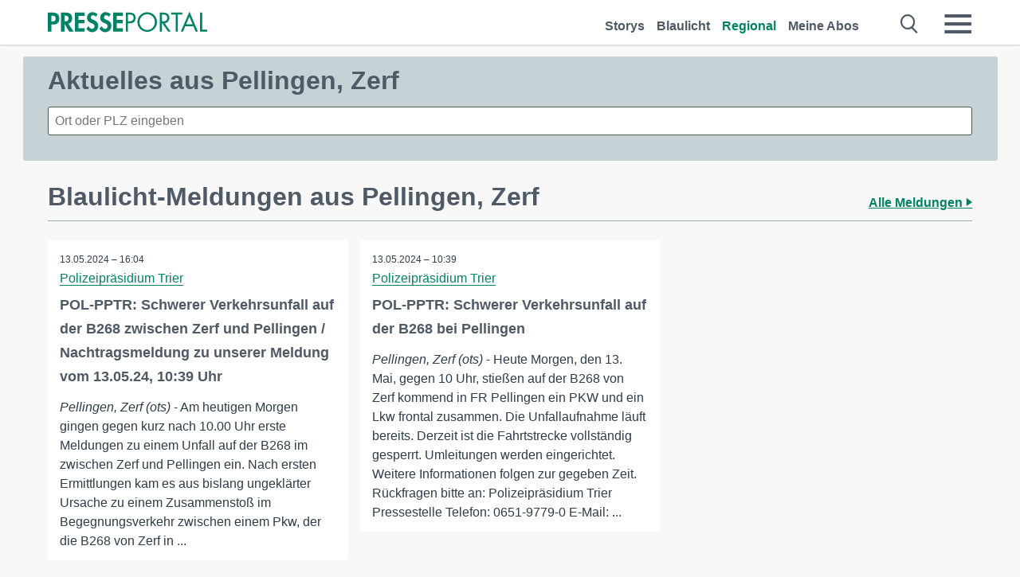

--- FILE ---
content_type: text/html; charset=utf-8
request_url: https://it.presseportal.de/regional/Pellingen%2C%20Zerf
body_size: 8629
content:
<!DOCTYPE html><html class="no-js" lang="de"><head><meta charset="utf-8"><title>Aktuelle Nachrichten aus Pellingen, Zerf | Presseportal</title><link rel="preconnect" href="https://cdn.opencmp.net"><link rel="preload" as="font" href="/assets/fonts/newsaktuellIcons-Roman.woff?v=5" crossorigin><link rel='preload' href='https://data-1a8175bc05.presseportal.de/iomm/latest/manager/base/es6/bundle.js' as='script' id='IOMmBundle' crossorigin><link rel='preload' href='https://data-1a8175bc05.presseportal.de/iomm/latest/bootstrap/loader.js' as='script' crossorigin><script type='text/javascript' src="https://data-1a8175bc05.presseportal.de/iomm/latest/bootstrap/loader.js" data-cmp-ab="2" crossorigin></script><meta name="robots" content="index, follow, noarchive, max-image-preview:large" /><meta name="application-name" content="Presseportal" /><meta name="msapplication-TileImage" content="/images/logos/win_de.png" /><meta name="description" content="Aktuelle Nachrichten aus Pellingen, Zerf: ✓ " /><meta name="keywords" content="Presse,Pressemitteilung,Pressemeldung,Pressemitteilungen,Pellingen, Zerf" /><meta property="fb:pages" content="316511985098307,150532168828986" /><link rel="canonical" href="https://www.presseportal.de/regional/Pellingen%2C%20Zerf"><link rel="preconnect" href="https://cache.pressmailing.net"><link rel="alternate" type="application/rss+xml" title="Presseportal RSS-Feed" href="https://www.presseportal.de/rss/presseportal.rss2?langid=1" ><link rel="apple-touch-icon" href="/images/logos/logo-de-2019-250.png?1" /><link rel="shortcut icon" href="/assets/img/favicons/de.png?4" type="image/ico" />            

<style>.async-hide { opacity: 0 !important} </style><script async type="text/plain" src="https://www.googletagmanager.com/gtag/js?id=G-W2X63P72BD" data-cmp-custom-vendor="1264" data-cmp-script></script><script>var disableStr = 'ga-disable-' + 'UA-1010397-5';if (document.cookie.indexOf(disableStr + '=true') > -1) {window[disableStr] = true;}function gaOptout() {document.cookie = disableStr + '=true; expires=Thu, 31 Dec 2099 23:59:59 UTC; path=/';window[disableStr] = true;}window.dataLayer = window.dataLayer || [];function gtag(){dataLayer.push(arguments);}gtag('js', new Date());gtag('config', 'G-W2X63P72BD', { 'storage': 'none', 'clientId': 'pp203a93078c05ebcc34f86c547ae76680', 'anonymize_ip': true });class PPLog {#prefix = '';constructor(prefix) {this.#prefix = prefix || '';if(this.#prefix) {this.#prefix = '('+this.#prefix+') ';}this.log('init');}log(text) {}};var ppapp = {debug: false,isMobile: false,tld: 'de',root: 'https://www.presseportal.de/',lang: 'de',isIos: (navigator.platform === 'iPhone'),nacc: '',render: '',dn: false},require = {urlArgs: '0688c0f'};document.onreadystatechange = function () {if (document.readyState === "interactive") {ppapp.isMobile = document.getElementsByTagName('body')[0].className.indexOf('is-mobile') !== -1;if(ppapp.isIos) {var pp_bodyclass = document.getElementsByTagName('body')[0].className;document.getElementsByTagName('body')[0].className = pp_bodyclass + ' is-ios';}}};if (window.adgroupid == undefined) {window.adgroupid = Math.round(Math.random() * 1000);}</script><script async type="text/javascript" src="https://cdn.opencmp.net/tcf-v2/cmp-stub-latest.js" id="open-cmp-stub"  data-domain="presseportal.de"></script>
    <link rel="stylesheet" href="/assets/css/frontpage-de.css?0688c0f">

<!-- portal3 --><meta name="viewport" content="width=device-width, initial-scale=1">
    
    
    <script data-main="/assets/js/page-doorpage" src="/assets/js/libs/requirejs/require-min.js?0688c0f" defer></script>
    <style>
    /* For desktop */
    @media (min-width: 721px) {
      .earthday {
        background-image: url('assets/img/PP-Restbudget-Banner_Desktop.jpg');
        background-repeat: no-repeat;
        background-position: center;
        background-size: contain;
        min-height: 150px;
        padding-top:50px;
        margin-top:30px;
        cursor:pointer;
      }
    }

    /* For mobile */
    @media (max-width: 720px) {
      .earthday {
         background-image: url('assets/img/PP-Restbudget-Banner_Mobil.jpg');
         background-repeat: no-repeat;
         background-position: center;
         background-size: contain;
         min-height: 112px;
         padding-top:50px;
         margin-top:30px;
         cursor:pointer;;
      }
    }

    /* For desktop */
        @media (min-width: 721px) {
          .earthday_ch {
            background-image: url('assets/img/PP-Restbudget-Banner_Desktop.jpg');
            background-repeat: no-repeat;
            background-position: center;
            background-size: contain;
            min-height: 150px;
            padding-top:50px;
            margin-top:30px;
            cursor:pointer;
          }
        }

        /* For mobile */
        @media (max-width: 720px) {
          .earthday_ch {
             background-image: url('assets/img/PP-Restbudget-Banner_Mobil.jpg');
             background-repeat: no-repeat;
             background-position: center;
             background-size: contain;
             min-height: 112px;
             padding-top:50px;
             margin-top:30px;
             cursor:pointer;;
          }
        }
    </style>
    <!-- <link rel="stylesheet" href="/assets/css/story-de.css?<?php echo time(); ?>" type="text/css"> -->
</head>
<body class="tld-de"><script type='text/javascript'>IOMm('configure', { st: 'presspor', dn: 'data-1a8175bc05.presseportal.de', mh:5 });IOMm('pageview', { cp: 'de_sonstiges' });</script><script type="application/ld+json">{"@context": "https://schema.org","@type": "Organization","name": "Presseportal.de","url": "https://www.presseportal.de","logo": {"@type": "ImageObject","url": "https://www.presseportal.de/assets/img/pp-header-logo-de.png","width": 197,"height": 27},"sameAs": ["https://www.facebook.com/presseportal","https://x.com/na_presseportal","https://www.pinterest.de/presseportalna/","https://www.instagram.com/presseportal.de/"]}</script>



        <div class="header" data-nosnippet><div class="section"><div class="row"><div class="col twelve"><header><a class="event-trigger header-logo" href="https://www.presseportal.de/" title="PRESSEPORTAL Startseite" data-category="header-links" data-action="click" data-label="logo" data-callback="link" data-url="https://www.presseportal.de/" ><svg version="1.1" id="Ebene_1" xmlns="http://www.w3.org/2000/svg" xmlns:xlink="http://www.w3.org/1999/xlink" x="0px" y="0px"
     width="204.9px" height="30.5px" viewBox="0 0 204.9 25.9" style="enable-background:new 0 0 204.9 25.9;" xml:space="preserve" role="img" aria-label="PRESSEPORTAL Logo">
    <title>PRESSEPORTAL</title>
    <desc>Presseportal Logo</desc>
    <g>
        <path class="st0" d="M4.7,25.3H0V1.2h6.4c5.1,0,8.4,2,8.4,7.5c0,5.1-2.8,7.6-7.7,7.6H4.7V25.3z M4.7,12.4h1c2.8,0,4.3-0.6,4.3-3.7
		c0-3.1-1.8-3.6-4.4-3.6H4.7V12.4z"/>
        <path class="st0" d="M33.2,25.3h-5.7l-5.9-9.7h-0.1v9.7h-4.7V1.2h6.4c4.8,0,8.1,2.1,8.1,7.3c0,3.1-1.7,6.1-4.9,6.7L33.2,25.3z
		 M21.6,12.3h0.6c2.6,0,4.4-0.8,4.4-3.7c0-3-1.9-3.6-4.4-3.6h-0.6V12.3z"/>
        <path class="st0" d="M39.5,5.2v5.3h7.5v4.1h-7.5v6.5h7.8v4.1H34.8V1.2h12.5v4.1H39.5z"/>
        <path class="st0" d="M61.7,6.5c-0.9-1.2-2-2-3.6-2c-1.5,0-2.9,1.2-2.9,2.7c0,4.1,9.6,2.4,9.6,10.5c0,4.8-3,8.3-7.9,8.3
		c-3.3,0-5.8-1.9-7.4-4.7l3-3c0.6,1.9,2.3,3.5,4.4,3.5c1.9,0,3.1-1.6,3.1-3.5c0-2.5-2.3-3.2-4.2-3.9c-3.1-1.3-5.4-2.8-5.4-6.6
		c0-4,3-7.2,7-7.2c2.1,0,5.1,1.1,6.6,2.7L61.7,6.5z"/>
        <path class="st0" d="M78.6,6.5c-0.9-1.2-2-2-3.6-2c-1.5,0-2.9,1.2-2.9,2.7c0,4.1,9.6,2.4,9.6,10.5c0,4.8-3,8.3-7.9,8.3
		c-3.3,0-5.8-1.9-7.4-4.7l3-3c0.6,1.9,2.3,3.5,4.4,3.5c1.9,0,3.1-1.6,3.1-3.5c0-2.5-2.3-3.2-4.2-3.9c-3.1-1.3-5.4-2.8-5.4-6.6
		c0-4,3-7.2,7-7.2c2.1,0,5.1,1.1,6.6,2.7L78.6,6.5z"/>
        <path class="st0" d="M88.7,5.2v5.3h7.5v4.1h-7.5v6.5h7.8v4.1H84V1.2h12.5v4.1H88.7z"/>
        <path class="st0" d="M103,25.3h-2.7V1.2h4c2.1,0,4.2,0.1,6,1.3c1.8,1.2,2.7,3.4,2.7,5.5c0,2-0.8,3.9-2.3,5.2
		c-1.6,1.3-3.7,1.6-5.7,1.6h-2V25.3z M103,12.2h1.8c3,0,5.5-0.9,5.5-4.4c0-3.9-3.2-4.2-6.3-4.2h-1V12.2z"/>
        <path class="st0" d="M140.4,13.2c0,6.9-5.7,12.4-12.6,12.4s-12.6-5.5-12.6-12.4c0-6.9,5.7-12.5,12.6-12.5S140.4,6.3,140.4,13.2z
		 M117.9,13.2c0,5.4,4.4,10,9.9,10s9.9-4.5,9.9-10c0-5.5-4.4-10-9.9-10S117.9,7.7,117.9,13.2z"/>
        <path class="st0" d="M146.7,25.3H144V1.2h3.5c4.6,0,8.8,1.2,8.8,6.7c0,3.7-2.3,6.3-6,6.7l7.7,10.8h-3.3l-7.3-10.6h-0.7V25.3z
		 M146.7,12.3h0.8c3,0,6.1-0.6,6.1-4.3c0-4-2.9-4.4-6.1-4.4h-0.8V12.3z"/>
        <path class="st0" d="M167.1,25.3h-2.7V3.6h-5.8V1.2H173v2.5h-5.9V25.3z"/>
        <path class="st0" d="M176.8,18.4l-2.9,6.8H171L182.1,0L193,25.3h-3l-2.8-6.8H176.8z M182,6.3l-4.1,9.7h8.2L182,6.3z"/>
        <path class="st0" d="M198.3,22.8h6.7v2.5h-9.3V1.2h2.7V22.8z"/>
    </g>
</svg>
</a><a class="event-trigger header-icon" href="https://www.presseportal.de/" title="PRESSEPORTAL Startseite" data-category="header-links" data-action="click" data-label="logo" data-callback="link" data-url="https://www.presseportal.de/" ><svg viewBox="0 0 220 220" height="38px" version="1.1" xmlns="http://www.w3.org/2000/svg" xmlns:xlink="http://www.w3.org/1999/xlink" xml:space="preserve" xmlns:serif="http://www.serif.com/" style="fill-rule:evenodd;clip-rule:evenodd;stroke-linejoin:round;stroke-miterlimit:1.41421;" role="img" aria-label="PRESSEPORTAL Logo">
    <title>PRESSEPORTAL</title>
    <desc>Presseportal Logo</desc>
    <g>
        <path d="M218.833,204.033c0,8.718 -7.067,15.784 -15.784,15.784l-187.265,0c-8.718,0 -15.784,-7.066 -15.784,-15.784l0,-187.264c0,-8.718 7.066,-15.785 15.784,-15.785l187.265,0c8.717,0 15.784,7.067 15.784,15.785l0,187.264Z" style="fill:#fff;fill-rule:nonzero;"/>
        <path class="st0" d="M197.604,108.684c0,48.894 -39.637,88.531 -88.531,88.531c-48.895,0 -88.532,-39.637 -88.532,-88.531c0,-48.894 39.637,-88.531 88.532,-88.531c48.894,0 88.531,39.637 88.531,88.531Z"/>
        <path d="M104.915,116.997l6.054,0c17.547,0 27.031,-3.833 27.031,-23.597c0,-19.567 -11.301,-22.39 -27.838,-22.39l-5.247,0l0,45.987Zm0,81.489l-29.649,0l0,-152.087l40.341,0c31.87,0 52.647,12.708 52.647,47.199c0,32.27 -17.547,48.006 -48.616,48.006l-14.723,0l0,56.882Z" style="fill:#fff;fill-rule:nonzero;"/>
    </g>
</svg></a><div class="header-link-mobile-icons away"><ul class="link-list"><li><a href="https://www.presseportal.de/" id="icon-storys" class="event-trigger  burgermenu-main" title="Storys" data-category="header-link" data-action="click" data-label="icon-storys" data-callback="link" data-url="https://www.presseportal.de/"><span  aria-hidden="true" data-icon="&#xe243;"></span></a></li><li><a href="https://www.presseportal.de/blaulicht/" id="icon-blaulicht" class="event-trigger  burgermenu-main" title="Blaulicht" data-category="header-links" data-action="click" data-label="icon-blaulicht" data-callback="link" data-url="https://www.presseportal.de/blaulicht/"><span  aria-hidden="true" data-icon="&#xe246;"></span></a></li><li><a href="https://www.presseportal.de/regional" id="icon-regional" class="event-trigger burgermenu-main  active" title="Regional" data-category="header-links" data-action="click" data-label="icon-regional" data-callback="link" data-url="https://www.presseportal.de/regional"><span  aria-hidden="true" data-icon="&#xe245;"></span></a></li><li><a href="https://www.presseportal.de/abo/" id="icon-abo" title="Meine Abos" class="event-trigger burgermenu-main " data-category="header-links" data-action="click" data-label="icon-abo" data-callback="link" data-url="https://www.presseportal.de/abo/"><span  aria-hidden="true" data-icon="&#xe244;"></span></a></li></ul></div><input type="checkbox" id="navigation-mobile_search_new" class="navigation-mobile_search_new invisible navigation-search-checkbox"><input type="checkbox" id="navigation-mobile_checkbox_new" class="navigation-mobile_checkbox_new invisible"><label class="navigation-mobile navigation-mobile-menu" for="navigation-mobile_checkbox_new" aria-label="Menü öffnen" aria-hidden="false"><span  aria-hidden="true" data-icon="&#xe220;"></span></label><label class="navigation-mobile navigation-mobile_label_search " for="navigation-mobile_search_new" aria-label="Suche öffnen" aria-hidden="false"><span  aria-hidden="true" data-icon="&#xe000;"></span></label><nav itemscope itemtype="https://schema.org/SiteNavigationElement"><ul class="header-link"><li itemprop="name"><a itemprop="url" href="https://www.presseportal.de/" class="event-trigger " title="Storys" data-category="header-links" data-action="click" data-label="menu-storys" data-callback="link" data-url="https://www.presseportal.de/" >Storys</a></li><li itemprop="name"><a itemprop="url" href="https://www.presseportal.de/blaulicht/" class="event-trigger " title="Blaulicht" data-category="header-links" data-action="click" data-label="menu-blaulicht" data-callback="link" data-url="https://www.presseportal.de/blaulicht/">Blaulicht</a></li><li itemprop="name"><a itemprop="url" href="https://www.presseportal.de/regional" title="Regional" class="event-trigger x-margin  active" data-category="header-links" data-action="click" data-label="menu-regional" data-callback="link" data-url="https://www.presseportal.de/regional">Regional</a></li><li itemprop="name"><a itemprop="url" href="https://www.presseportal.de/abo/" title="Meine Abos" class="event-trigger x-margin " data-category="header-links" data-action="click" data-label="menu-abo" data-callback="link" data-url="https://www.presseportal.de/abo/">Meine Abos</a></li></ul></nav><div class="no-float"></div><div class="searchbar_new"><form name="search" id="header-search" class="header-search" action="/suche/#q#" data-url-ugly="@suche@#q#"><input type="text" name="q" id="q" value="" placeholder="Suche zum Beispiel ein Unternehmen" class="com-replace-placeholder search-on-hover" /><span  class="icon-close" aria-hidden="true" data-icon="&#xe222;"></span></form></div><div class="col twelve header-link-mobile"><div class="col twelve"><ul class="link-list"><li><a href="https://www.presseportal.de/" class="event-trigger  burgermenu-main" title="Storys" data-category="header-links" data-action="click" data-label="mobile-storys" data-callback="link" data-url="https://www.presseportal.de/">Storys</a></li><li><a href="https://www.presseportal.de/blaulicht/" class="event-trigger  burgermenu-main" title="Blaulicht" data-category="header-links" data-action="click" data-label="mobile-blaulicht" data-callback="link" data-url="https://www.presseportal.de/blaulicht/">Blaulicht</a></li><li><a href="https://www.presseportal.de/regional" class="event-trigger burgermenu-main  active" title="Regional" data-category="header-links" data-action="click" data-label="mobile-regional" data-callback="link" data-url="https://www.presseportal.de/regional">Regional</a></li><li><a href="https://www.presseportal.de/abo/" title="Meine Abos" class="event-trigger burgermenu-main " data-category="header-links" data-action="click" data-label="mobile-abo" data-callback="link" data-url="https://www.presseportal.de/abo/">Meine Abos</a></li></ul></div></div><div class="burgermenu_new "><div class="header-list"><nav class="col six" itemscope itemtype="https://schema.org/SiteNavigationElement"><div class="twelve"><b class="mtl">Recherche</b></div><div class="six float-l"><ul class="link-list"><li itemprop="name"><a itemprop="url" href="https://www.presseportal.de/pressemitteilungen" class="burgermenu-main event-trigger" title="Alle Storys" data-category="header-links" data-action="click" data-label="burgermenu-alle-meldungen" data-callback="link" data-url="https://www.presseportal.de/pressemitteilungen">Alle Storys</a></li><li itemprop="name"><a itemprop="url" href="https://www.presseportal.de/trending" class="burgermenu-main event-trigger" title="Beliebte Storys" data-category="header-links" data-action="click" data-label="burgermenu-trending" data-callback="link" data-url="https://www.presseportal.de/trending">Beliebte Storys</a></li></ul></div><div class="six float-l"><ul class="link-list"><li itemprop="name"><a itemprop="url" href="https://www.presseportal.de/katalog" class="burgermenu-main event-trigger" title="Newsrooms A-Z" data-category="header-links" data-action="click" data-label="burgermenu-newsroomsaz" data-callback="link" data-url="https://www.presseportal.de/katalog">Newsrooms A-Z</a></li><li itemprop="name"><a itemprop="url" href="https://www.presseportal.de/blaulicht/dienststellen" class="burgermenu-main event-trigger" title="Alle Dienststellen" data-category="header-links" data-action="click" data-label="burgermenu-dienststellen" data-callback="link" data-url="https://www.presseportal.de/blaulicht/dienststellen">Alle Dienststellen</a></li></ul></div></nav><nav class="col six" itemscope itemtype="https://schema.org/SiteNavigationElement"><div class="twelve"><b class="mtl">Info</b></div><div class="twelve"><ul class="link-list"><li class="twelve"><ul><li itemprop="name"><a itemprop="url" href="https://www.presseportal.de/about" class="burgermenu-main" title="&uuml;ber Presseportal.de">&uuml;ber Presseportal.de</a></li><li itemprop="name"><a itemprop="url" href="https://www.newsaktuell.de/anmelden" class="event-trigger burgermenu-main" data-category="header-links" data-action="click" data-label="meldung_einstellen" data-callback="link" data-url="https://www.newsaktuell.de/anmelden" title="Story/Meldung einstellen">Story/Meldung einstellen</a></li></ul></li></ul></div></nav></div><nav class="header-list" itemscope itemtype="https://schema.org/SiteNavigationElement"><div class="col twelve"><b class="mtl">Themen</b></div><div class="header-topics-desktop mbxl"><div class="col three"><ul><li itemprop="name"><a itemprop="url" href="https://www.presseportal.de/t/auto-verkehr" class="event-trigger burgermenu-category " data-category="header-links" data-action="click" data-label="topic-desktop" data-callback="link" data-url="https://www.presseportal.de/t/auto-verkehr">Auto / Verkehr</a></li><li itemprop="name"><a itemprop="url" href="https://www.presseportal.de/t/bau-immobilien" class="event-trigger burgermenu-category " data-category="header-links" data-action="click" data-label="topic-desktop" data-callback="link" data-url="https://www.presseportal.de/t/bau-immobilien">Bau / Immobilien</a></li><li itemprop="name"><a itemprop="url" href="https://www.presseportal.de/t/fashion-beauty" class="event-trigger burgermenu-category " data-category="header-links" data-action="click" data-label="topic-desktop" data-callback="link" data-url="https://www.presseportal.de/t/fashion-beauty">Fashion / Beauty</a></li><li itemprop="name"><a itemprop="url" href="https://www.presseportal.de/t/finanzen" class="event-trigger burgermenu-category " data-category="header-links" data-action="click" data-label="topic-desktop" data-callback="link" data-url="https://www.presseportal.de/t/finanzen">Finanzen</a></li><li itemprop="name"><a itemprop="url" href="https://www.presseportal.de/t/gesundheit-medizin" class="event-trigger burgermenu-category " data-category="header-links" data-action="click" data-label="topic-desktop" data-callback="link" data-url="https://www.presseportal.de/t/gesundheit-medizin">Gesundheit / Medizin</a></li></ul></div><div class="col three"><ul><li itemprop="name"><a itemprop="url" href="https://www.presseportal.de/t/handel" class="event-trigger burgermenu-category " data-category="header-links" data-action="click" data-label="topic-desktop" data-callback="link" data-url="https://www.presseportal.de/t/handel">Handel</a></li><li itemprop="name"><a itemprop="url" href="https://www.presseportal.de/t/medien-kultur" class="event-trigger burgermenu-category " data-category="header-links" data-action="click" data-label="topic-desktop" data-callback="link" data-url="https://www.presseportal.de/t/medien-kultur">Medien / Kultur</a></li><li itemprop="name"><a itemprop="url" href="https://www.presseportal.de/t/netzwelt" class="event-trigger burgermenu-category " data-category="header-links" data-action="click" data-label="topic-desktop" data-callback="link" data-url="https://www.presseportal.de/t/netzwelt">Netzwelt</a></li><li itemprop="name"><a itemprop="url" href="https://www.presseportal.de/t/panorama" class="event-trigger burgermenu-category " data-category="header-links" data-action="click" data-label="topic-desktop" data-callback="link" data-url="https://www.presseportal.de/t/panorama">Panorama</a></li><li itemprop="name"><a itemprop="url" href="https://www.presseportal.de/t/people" class="event-trigger burgermenu-category " data-category="header-links" data-action="click" data-label="topic-desktop" data-callback="link" data-url="https://www.presseportal.de/t/people">People</a></li></ul></div><div class="col three"><ul><li itemprop="name"><a itemprop="url" href="https://www.presseportal.de/t/politik" class="event-trigger burgermenu-category " data-category="header-links" data-action="click" data-label="topic-desktop" data-callback="link" data-url="https://www.presseportal.de/t/politik">Politik</a></li><li itemprop="name"><a itemprop="url" href="https://www.presseportal.de/t/presseschau" class="event-trigger burgermenu-category " data-category="header-links" data-action="click" data-label="topic-desktop" data-callback="link" data-url="https://www.presseportal.de/t/presseschau">Presseschau</a></li><li itemprop="name"><a itemprop="url" href="https://www.presseportal.de/t/soziales" class="event-trigger burgermenu-category " data-category="header-links" data-action="click" data-label="topic-desktop" data-callback="link" data-url="https://www.presseportal.de/t/soziales">Soziales</a></li><li itemprop="name"><a itemprop="url" href="https://www.presseportal.de/t/sport" class="event-trigger burgermenu-category " data-category="header-links" data-action="click" data-label="topic-desktop" data-callback="link" data-url="https://www.presseportal.de/t/sport">Sport</a></li><li itemprop="name"><a itemprop="url" href="https://www.presseportal.de/t/tourismus-urlaub" class="event-trigger burgermenu-category " data-category="header-links" data-action="click" data-label="topic-desktop" data-callback="link" data-url="https://www.presseportal.de/t/tourismus-urlaub">Tourismus / Urlaub</a></li></ul></div><div class="col three"><ul><li itemprop="name"><a itemprop="url" href="https://www.presseportal.de/t/umwelt" class="event-trigger burgermenu-category " data-category="header-links" data-action="click" data-label="topic-desktop" data-callback="link" data-url="https://www.presseportal.de/t/umwelt">Umwelt</a></li><li itemprop="name"><a itemprop="url" href="https://www.presseportal.de/t/wirtschaft" class="event-trigger burgermenu-category " data-category="header-links" data-action="click" data-label="topic-desktop" data-callback="link" data-url="https://www.presseportal.de/t/wirtschaft">Wirtschaft</a></li><li itemprop="name"><a itemprop="url" href="https://www.presseportal.de/t/wissen-bildung" class="event-trigger burgermenu-category " data-category="header-links" data-action="click" data-label="topic-desktop" data-callback="link" data-url="https://www.presseportal.de/t/wissen-bildung">Wissen / Bildung</a></li><li>&nbsp;</li><li itemprop="name"><a itemprop="url" class="event-trigger" href="https://www.presseportal.de/st/" title="mehr Themen" data-category="header-links" data-action="click" data-label="moretopics-desktop" data-callback="link" data-url="https://www.presseportal.de/st/">mehr Themen <span  aria-hidden="true" data-icon="&#xe015;"></span></a></li></ul></div></div><div class="header-topics-mobile"><div class="col half-width"><ul><li itemprop="name"><a itemprop="url" href="https://www.presseportal.de/t/auto-verkehr" class="event-trigger burgermenu-category " data-category="header-links" data-action="click" data-label="topic-mobile" data-callback="link" data-url="https://www.presseportal.de/t/auto-verkehr">Auto / Verkehr</a></li><li itemprop="name"><a itemprop="url" href="https://www.presseportal.de/t/bau-immobilien" class="event-trigger burgermenu-category " data-category="header-links" data-action="click" data-label="topic-mobile" data-callback="link" data-url="https://www.presseportal.de/t/bau-immobilien">Bau / Immobilien</a></li><li itemprop="name"><a itemprop="url" href="https://www.presseportal.de/t/fashion-beauty" class="event-trigger burgermenu-category " data-category="header-links" data-action="click" data-label="topic-mobile" data-callback="link" data-url="https://www.presseportal.de/t/fashion-beauty">Fashion / Beauty</a></li><li itemprop="name"><a itemprop="url" href="https://www.presseportal.de/t/finanzen" class="event-trigger burgermenu-category " data-category="header-links" data-action="click" data-label="topic-mobile" data-callback="link" data-url="https://www.presseportal.de/t/finanzen">Finanzen</a></li><li itemprop="name"><a itemprop="url" href="https://www.presseportal.de/t/gesundheit-medizin" class="event-trigger burgermenu-category " data-category="header-links" data-action="click" data-label="topic-mobile" data-callback="link" data-url="https://www.presseportal.de/t/gesundheit-medizin">Gesundheit / Medizin</a></li><li itemprop="name"><a itemprop="url" href="https://www.presseportal.de/t/handel" class="event-trigger burgermenu-category " data-category="header-links" data-action="click" data-label="topic-mobile" data-callback="link" data-url="https://www.presseportal.de/t/handel">Handel</a></li><li itemprop="name"><a itemprop="url" href="https://www.presseportal.de/t/medien-kultur" class="event-trigger burgermenu-category " data-category="header-links" data-action="click" data-label="topic-mobile" data-callback="link" data-url="https://www.presseportal.de/t/medien-kultur">Medien / Kultur</a></li><li itemprop="name"><a itemprop="url" href="https://www.presseportal.de/t/netzwelt" class="event-trigger burgermenu-category " data-category="header-links" data-action="click" data-label="topic-mobile" data-callback="link" data-url="https://www.presseportal.de/t/netzwelt">Netzwelt</a></li><li itemprop="name"><a itemprop="url" href="https://www.presseportal.de/t/panorama" class="event-trigger burgermenu-category " data-category="header-links" data-action="click" data-label="topic-mobile" data-callback="link" data-url="https://www.presseportal.de/t/panorama">Panorama</a></li></ul></div><div class="col half-width"><ul><li itemprop="name"><a itemprop="url" href="https://www.presseportal.de/t/people" class="event-trigger burgermenu-category " data-category="header-links" data-action="click" data-label="topic-mobile" data-callback="link" data-url="https://www.presseportal.de/t/people">People</a></li><li itemprop="name"><a itemprop="url" href="https://www.presseportal.de/t/politik" class="event-trigger burgermenu-category " data-category="header-links" data-action="click" data-label="topic-mobile" data-callback="link" data-url="https://www.presseportal.de/t/politik">Politik</a></li><li itemprop="name"><a itemprop="url" href="https://www.presseportal.de/t/presseschau" class="event-trigger burgermenu-category " data-category="header-links" data-action="click" data-label="topic-mobile" data-callback="link" data-url="https://www.presseportal.de/t/presseschau">Presseschau</a></li><li itemprop="name"><a itemprop="url" href="https://www.presseportal.de/t/soziales" class="event-trigger burgermenu-category " data-category="header-links" data-action="click" data-label="topic-mobile" data-callback="link" data-url="https://www.presseportal.de/t/soziales">Soziales</a></li><li itemprop="name"><a itemprop="url" href="https://www.presseportal.de/t/sport" class="event-trigger burgermenu-category " data-category="header-links" data-action="click" data-label="topic-mobile" data-callback="link" data-url="https://www.presseportal.de/t/sport">Sport</a></li><li itemprop="name"><a itemprop="url" href="https://www.presseportal.de/t/tourismus-urlaub" class="event-trigger burgermenu-category " data-category="header-links" data-action="click" data-label="topic-mobile" data-callback="link" data-url="https://www.presseportal.de/t/tourismus-urlaub">Tourismus / Urlaub</a></li><li itemprop="name"><a itemprop="url" href="https://www.presseportal.de/t/umwelt" class="event-trigger burgermenu-category " data-category="header-links" data-action="click" data-label="topic-mobile" data-callback="link" data-url="https://www.presseportal.de/t/umwelt">Umwelt</a></li><li itemprop="name"><a itemprop="url" href="https://www.presseportal.de/t/wirtschaft" class="event-trigger burgermenu-category " data-category="header-links" data-action="click" data-label="topic-mobile" data-callback="link" data-url="https://www.presseportal.de/t/wirtschaft">Wirtschaft</a></li><li itemprop="name"><a itemprop="url" href="https://www.presseportal.de/t/wissen-bildung" class="event-trigger burgermenu-category " data-category="header-links" data-action="click" data-label="topic-mobile" data-callback="link" data-url="https://www.presseportal.de/t/wissen-bildung">Wissen / Bildung</a></li></ul></div><div class="col half-width"><ul></ul></div></div></nav><p class="col twelve burgermenu-more"><a class="event-trigger" href="https://www.presseportal.de/st/" title="mehr Themen" data-category="header-links" data-action="click" data-label="moretopics-mobil" data-callback="link" data-url="https://www.presseportal.de/st/">mehr Themen <span  aria-hidden="true" data-icon="&#xe015;"></span></a></p><nav class="col six mbm" itemscope itemtype="https://schema.org/SiteNavigationElement"><b>Land/Sprache</b><ul class="link-list"><li itemprop="name"><a itemprop="url" href="https://www.presseportal.de/" class="event-trigger active" data-category="header-links" data-action="click" data-label="lang-dehttps://www.presseportal.de/" data-callback="link" data-url="https://www.presseportal.de/">Deutsch</a></li><li itemprop="name"><a itemprop="url" href="https://www.presseportal.de/en/" class="event-trigger" data-category="header-links" data-action="click" data-label="lang-/en/" data-callback="link" data-url="/en/">English</a></li><li itemprop="name"><a itemprop="url" href="https://www.presseportal.ch/de/" class="event-trigger" data-category="header-links" data-action="click" data-label="lang-ch/de/" data-callback="link" data-url="https://www.presseportal.ch/de/">Schweiz</a></li></ul></nav><div class="col six header-apps"><b>Die Presseportal-App</b><a href="https://play.google.com/store/apps/details?id=com.newsaktuell.presseportal" class="logo-market-app event-trigger" data-category="appstorelink" data-action="click" data-label="burgermenu-android" data-callback="link" data-url="https://play.google.com/store/apps/details?id=com.newsaktuell.presseportal"><img  src="/assets/img/badges/google-play-badge-de.png" loading="lazy" alt="Google Play" width="136" height="40" /></a><a href="https://itunes.apple.com/us/app/presseportal/id383873817" class="logo-market-app event-trigger" data-category="appstorelink" data-action="click" data-label="burgermenu-ios" data-callback="link" data-url="https://itunes.apple.com/us/app/presseportal/id383873817"><img  src="/assets/img/badges/badge-app-store-de.png" loading="lazy" alt="App Store" width="135" height="40" /></a></div><div class="no-float"></div></div></header></div></div></div></div>




<main>
    
    <script type="application/ld+json">{"@context": "https://schema.org","@type": "ItemList","mainEntityOfPage":{"@type":"WebPage","@id":"https://www.presseportal.de/regional/Pellingen%2C%20Zerf"},"name": "Aktuelle Nachrichten aus Pellingen, Zerf | Presseportal <test>","description": "Aktuelle Nachrichten aus Pellingen, Zerf: ✓  <test>","itemListElement": [{"@type": "ListItem","position": 0,"url": "https://www.presseportal.de/blaulicht/pm/117701/5778342"},{"@type": "ListItem","position": 1,"url": "https://www.presseportal.de/blaulicht/pm/117701/5777631"}]}</script>


    
    
    
    
    

                    <div class="section pbn">
                            


            <div class="row block block-regional-search box-block" id="regional-cityselect" data-type="regional-search">
        <div class="col twelve block-headline"><div class="float-l block-headline-left"><h1 class="block-headline-left-text">Aktuelles aus Pellingen, Zerf</h1><h1 class="block-headline-left-text-mobile">Aktuelles aus Pellingen, Zerf</h1></div><div class="float-r block-headline-right"></div></div><div class="col twelve"><form name="city-search" id="city-search" class="header-search" action="/suche/#q#" data-url-ugly="@suche@#q#"><input type="text" name="q" id="city" value="" autocomplete="off" placeholder="Ort oder PLZ eingeben" data-category="city" class="com-replace-placeholder search-on-hover" /></form></div>        </div>
                                


                                


            <div class="row block block-city_stories " id="regional-maincity-police" data-type="city_stories">
        <div class="col twelve sticky block-headline"><div class="float-l block-headline-left"><h2 class="block-headline-left-text">Blaulicht-Meldungen aus Pellingen, Zerf</h2><h2 class="block-headline-left-text-mobile">Blaulicht-Meldungen aus Pellingen, Zerf</h2></div><div class="float-r block-headline-right"><a href="/blaulicht/r/Pellingen%2C%20Zerf" class="block-headline-right-link event-trigger" title="Alle Meldungen" data-category="block-regional-maincity-police" data-action="headline-click" data-label="city_stories" data-callback="link" data-url="/blaulicht/r/Pellingen%2C%20Zerf">Alle Meldungen <span  aria-hidden="true" data-icon="&#xe015;"></span></a><a href="/blaulicht/r/Pellingen%2C%20Zerf" class="block-headline-right-link-mobile event-trigger" title="Alle" data-category="block-regional-maincity-police" data-action="headline-mobile-click" data-label="city_stories" data-callback="link" data-url="/blaulicht/r/Pellingen%2C%20Zerf">Alle <span  aria-hidden="true" data-icon="&#xe015;"></span></a></div></div><div class="block-news event-trigger" data-category="block-regional-maincity-police" data-action="tile-click" data-callback="link" data-label="_childLabel" data-child="article.news">
<ul class="article-list row row-homepage"><li class="col four "><article class="news" data-url-ugly="https:@@www.presseportal.de@blaulicht@pm@117701@5778342" data-label="5778342"><div class="news-meta"><div class="date">13.05.2024 &ndash; 16:04</div></div><p class="customer"><a class="no-child-trigger event-trigger" data-category="tile-companylink" data-action="click" data-url="/blaulicht/nr/117701" data-callback="link" data-label="Polizeipräsidium Trier" title="weiter zum newsroom von Polizeipräsidium Trier" href="/blaulicht/nr/117701">Polizeipräsidium Trier</a></p><h3 class="news-headline-clamp"><a href="https://www.presseportal.de/blaulicht/pm/117701/5778342" title="POL-PPTR: Schwerer Verkehrsunfall auf der B268 zwischen Zerf und Pellingen / Nachtragsmeldung zu unserer Meldung vom 13.05.24, 10:39 Uhr"><span>POL-PPTR: Schwerer Verkehrsunfall auf der B268 zwischen Zerf und Pellingen / Nachtragsmeldung zu unserer Meldung vom 13.05.24, 10:39 Uhr</span></a></h3><p><i>Pellingen, Zerf (ots)</i> - Am heutigen Morgen gingen gegen kurz nach 10.00 Uhr erste Meldungen zu einem Unfall auf der B268 im zwischen Zerf und Pellingen ein. Nach ersten Ermittlungen kam es aus bislang ungeklärter Ursache zu einem Zusammenstoß im Begegnungsverkehr zwischen einem Pkw, der die B268 von Zerf in ...</p><div class="news-morelink event-trigger no-child-trigger" data-callback="link" data-url-ugly="https:@@www.presseportal.de@blaulicht@pm@117701@5778342" data-label="meldung" data-category="tile-more" data-action="click">mehr <span  aria-hidden="true" data-icon="&#xe015;"></span></div><div class="no-float"></div></article>
</li><li class="col four "><article class="news" data-url-ugly="https:@@www.presseportal.de@blaulicht@pm@117701@5777631" data-label="5777631"><div class="news-meta"><div class="date">13.05.2024 &ndash; 10:39</div></div><p class="customer"><a class="no-child-trigger event-trigger" data-category="tile-companylink" data-action="click" data-url="/blaulicht/nr/117701" data-callback="link" data-label="Polizeipräsidium Trier" title="weiter zum newsroom von Polizeipräsidium Trier" href="/blaulicht/nr/117701">Polizeipräsidium Trier</a></p><h3 class="news-headline-clamp"><a href="https://www.presseportal.de/blaulicht/pm/117701/5777631" title="POL-PPTR: Schwerer Verkehrsunfall auf der B268 bei Pellingen"><span>POL-PPTR: Schwerer Verkehrsunfall auf der B268 bei Pellingen</span></a></h3><p><i>Pellingen, Zerf (ots)</i> - Heute Morgen, den 13. Mai, gegen 10 Uhr, stießen auf der B268 von Zerf kommend in FR Pellingen ein PKW und ein Lkw frontal zusammen. Die Unfallaufnahme läuft bereits. Derzeit ist die Fahrtstrecke vollständig gesperrt. Umleitungen werden eingerichtet. Weitere Informationen folgen zur gegeben Zeit. Rückfragen bitte an: Polizeipräsidium Trier Pressestelle Telefon: 0651-9779-0 E-Mail: ...</p><div class="news-morelink event-trigger no-child-trigger" data-callback="link" data-url-ugly="https:@@www.presseportal.de@blaulicht@pm@117701@5777631" data-label="meldung" data-category="tile-more" data-action="click">mehr <span  aria-hidden="true" data-icon="&#xe015;"></span></div><div class="no-float"></div></article>
</li></ul>
</div>        </div>
                                


                                


                        </div>
    
    <script>
(function () {
var me = '.press' + 'eport' + 'al.' + ppapp.tld;
var loc = window.location;


if (loc.href.indexOf(me) == -1) {
    try {
        xhr = new XMLHttpRequest();
        xhr.open('POST', "https://www"+me+"/api/host.php");
        xhr.setRequestHeader('Content-Type', 'application/x-www-form-urlencoded');
        xhr.onload = function () {
            if (xhr.status === 200 && xhr.responseText == 1) {
               window.location.assign('https://www' + me + '/regional/Pellingen%2C%20Zerf');
            }
        };
        xhr.send(loc.hostname);
    } catch (e) {

    }
}
})();

    </script>

</main><div class="footer bg-white"><footer><div class="section pvn"><div class="row mbl pll"><div class=" three col mbl"><a href="https://www.newsaktuell.de" class="footer-logo"><img  src="/assets/img/na-logo_de.svg" loading="lazy" alt="news aktuell GmbH" width="212" height="41" /></a></div><div class="col offset-by-one eight"><a href="https://play.google.com/store/apps/details?id=com.newsaktuell.presseportal" class="event-trigger" data-category="appstorelink" data-action="click" data-label="footer-android" data-callback="link" data-url="https://play.google.com/store/apps/details?id=com.newsaktuell.presseportal"><img  src="/assets/img/badges/google-play-badge-de.png" loading="lazy" alt="Google Play" width="136" height="40" /></a><a href="https://itunes.apple.com/us/app/presseportal/id383873817" class="event-trigger" data-category="appstorelink" data-action="click" data-label="footer-ios" data-callback="link" data-url="https://itunes.apple.com/us/app/presseportal/id383873817"><img  src="/assets/img/badges/badge-app-store-de.png" loading="lazy" alt="App Store" width="135" height="40" /></a></div></div><div class="row pll"><div class="col three"><p>Social Media:<a href="https://www.facebook.com/presseportal" title="Presseportal bei Facebook" class="footer-sm" aria-label="Presseportal bei Facebook"><span  aria-hidden="true" data-icon="&#xe224;"></span></a><a href="https://www.presseportal.de/socialmedia" title="Presseportal bei X" class="footer-sm" aria-label="Presseportal bei X"><span  aria-hidden="true" data-icon="&#120143;"></span></a><a href="https://www.instagram.com/presseportal.de/" title="Presseportal bei Instagram" class="footer-sm" aria-label="Presseportal bei Instagram"><span  aria-hidden="true" data-icon="&#xe232;"></span></a></p></div><div class="col offset-by-one eight "><ul><li><a href="https://www.presseportal.de/impressum">Impressum</a></li><li><a href="https://www.newsaktuell.de/zimpel/akkreditierung/">F&uuml;r Redaktionen</a></li><li><a href="https://www.presseportal.de/kontakt/">Kontakt</a></li><li><a href="https://www.presseportal.de/nutzungsbedingungen">Nutzungsbedingungen</a></li><li><a href="https://www.presseportal.de/text/">Textversion</a></li><li><a href="https://www.newsaktuell.de/karriere/">Jobs</a></li><li><a href="https://www.presseportal.de/datenschutz">Datenschutz</a></li><li><a href="https://www.presseportal.de/sitemap">Sitemap</a></li><!--<li><a href="https://www.presseportal.de/feeds">Feeds</a></li>--><li><a href="javascript:window.__tcfapi('showUi', 2, function() {});">Cookie-Einstellungen</a></li><li><a href="https://www.presseportal.de/socialmedia/">Social Media</a></li></ul></div></div></div></footer></div>

<script>
/**
         * NA_Metrics ver. 1.0 (2023-11-08) / Jan P.
         */
        class NA_Metrics {

            constructor(locale='de_de', env='prod') {
                /** CONFIG: na•gut metrics provider URL (test / prod) */
                this.metricsUrl = 'https://static.newsaktuell.de/metrics/';
                if (env == 'test') this.metricsUrl = '//nacho.node.dstage.natest.de:2288/metrics/';

                this.locale = 'de_de';
                if (locale.match(/^[a-z]{2}_[a-z]{2}$/i)) this.locale = locale.toLowerCase();

                this.metrics = {};
            }

            display() {
                if (! document.getElementsByClassName("js-na-metrics").length) return false;

                let that = this;
                fetch(this.metricsUrl + 'locale/' + this.locale).then(function (response) {
                    if (response.ok) return response.json();

                    return Promise.reject(response);
                }).then(function (data) {
                    that.metrics = data;
                    that._substitute();
                }).catch(function (err) {
                    console.warn('NA_Metrics error: ', err.statusText);
                });
            }

            _substitute() {
                const spanElements = document.querySelectorAll("span.js-na-metrics");
                for (let i = 0; i < spanElements.length; i++) {
                    let key = spanElements[i].getAttribute('data-key');
                    spanElements[i].replaceWith(this._getReplacement(key));
                }
            }

            _getReplacement(key) {
                let k = key.split(':', 2);

                if (typeof this.metrics[k[0]] === 'undefined') {
                    console.warn('NA_Metrics error: 1st key part not defined!');
                    return '';
                }
                if (typeof this.metrics[k[0]][k[1]] === 'undefined') {
                    console.warn('NA_Metrics error: 2nd key part not defined!');
                    return '';
                }

                return this.metrics[k[0]][k[1]];
            }

        }
        let environment = 'prod';
                new NA_Metrics('de_de', environment).display();
</script>
</body></html>
